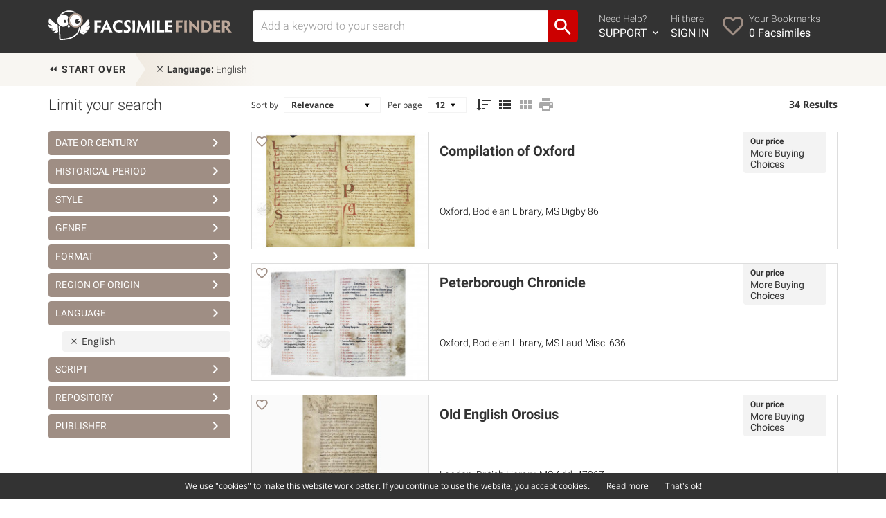

--- FILE ---
content_type: text/html; charset=UTF-8
request_url: https://ff-65a4.kxcdn.com/search/language/4-English/12
body_size: 11106
content:
<!DOCTYPE html>

<html lang="en">

<head>

    <meta charset="UTF-8"/>

    <meta name="viewport" content="width=device-width, initial-scale=1.0">


    <title>English Facsimiles - Page 2</title>

    <meta name="description" content="Archive for English Facsimiles - Page 2">


    


    


    


    




    


    


    


    <link rel="next" href="/search/language/4-English/24"><link rel="prev" href="/search/language/4-English/">

    <meta property="og:site_name" content="Facsimile Finder - Medieval Manuscript Facsimiles"/>

    <meta property="fb:admins" content="1287903628"/>

    <meta property="fb:app_id" content="249200748528470"/>


    
        <link href="https://ff-65a4.kxcdn.com/assets/img/athena.png" rel="image_src" type="text/css" />
        <meta property="og:type" content="website"/>

        <meta property="og:url" content="https://www.facsimilefinder.com/"/>

        <meta property="og:image" content="https://ff-65a4.kxcdn.com/assets/img/athena.png"/>

    


    <link href="https://www.facsimilefinder.com/assets/ico/favicon.ico" rel="shortcut icon" type="image/ico" />
    <link href="https://ff-65a4.kxcdn.com/assets/min/ff.min.css?v=1601051655" rel="stylesheet" type="text/css" />


    
    
            <!-- Google tag (gtag.js) -->
    <script async src="https://www.googletagmanager.com/gtag/js?id=G-E7Q4SGQTJZ"></script>
    <script>
        window.dataLayer = window.dataLayer || [];
        function gtag(){dataLayer.push(arguments);}
        gtag('js', new Date());

        gtag('config', 'G-E7Q4SGQTJZ');
    </script>
<!-- Facebook Pixel Code -->
<script>
    !function(f,b,e,v,n,t,s)
    {if(f.fbq)return;n=f.fbq=function(){n.callMethod?
        n.callMethod.apply(n,arguments):n.queue.push(arguments)};
        if(!f._fbq)f._fbq=n;n.push=n;n.loaded=!0;n.version='2.0';
        n.queue=[];t=b.createElement(e);t.async=!0;
        t.src=v;s=b.getElementsByTagName(e)[0];
        s.parentNode.insertBefore(t,s)}(window, document,'script',
        'https://connect.facebook.net/en_US/fbevents.js');
    fbq('init', '198144815292797');
    fbq('track', 'PageView');
</script>
<noscript><img height="1" width="1" style="display:none"
               src="https://www.facebook.com/tr?id=198144815292797&ev=PageView&noscript=1"
    /></noscript>
<!-- End Facebook Pixel Code -->
<!-- Smartsupp Live Chat script -->
<script type="text/javascript">
    var _smartsupp = _smartsupp || {};
    _smartsupp.key = '48dce6d020a07befcadb48b434037a047fed15a9';
    window.smartsupp || (function (d) {
        var s, c, o = smartsupp = function () {
            o._.push(arguments)
        };
        o._ = [];
        s = d.getElementsByTagName('script')[0];
        c = d.createElement('script');
        c.type = 'text/javascript';
        c.charset = 'utf-8';
        c.async = true;
        c.src = 'https://www.smartsuppchat.com/loader.js?';
        s.parentNode.insertBefore(c, s);
    })(document);
</script>
    <!-- MailerLite Universal -->
    <script>
        (function(w,d,e,u,f,l,n){w[f]=w[f]||function(){(w[f].q=w[f].q||[])
            .push(arguments);},l=d.createElement(e),l.async=1,l.src=u,
            n=d.getElementsByTagName(e)[0],n.parentNode.insertBefore(l,n);})
        (window,document,'script','https://assets.mailerlite.com/js/universal.js','ml');
        ml('account', '414755');
    </script>
    <!-- End MailerLite Universal -->

    </head>




<body class="">


<div class="main-container">


    <div class="content-wrap">


        
            
            
                
            

            <header id="header">

                <div class="container">

                    <div class="row">

                        <div class="col-sm-12 clearfix">


                            


                            

                                <div id="main-menu-navigation" class="clearfix">

                                    <div class="logo-container">

                                        <figure>

                                            <a href="https://www.facsimilefinder.com/" title="Back to Home"><img
                                                        class="img-responsive"
                                                        src="https://www.facsimilefinder.com/assets/img/FacsimileFinderLogo.svg"></a>

                                        </figure>

                                    </div>

                                    <div class="togglemobile-container">

                                        <i class="mdi mdi-menu"></i>

                                    </div>

                                    <div class="visible-xs clearfix"></div>

                                    <div class="searchform-container">

                                        
                                        <form id="search-form-top"
                                              class="clearfix filterForm"
                                              action="/search/term/" method="post">

                                            <div class="input-group">

                                                <input value="" id="terms" name="search_term"
                                                       type="text" class="form-control searchTerm"
                                                       placeholder="Add a keyword to your search" >

                                                <span class="input-group-btn">

							        <button class="btn btn-default" type="submit"><i class='mdi mdi-magnify'></i></button>

							      </span>

                                            </div>

                                        </form>

                                    </div>

                                    <div class="menu-container">

                                        <ul class="icon-nav clearfix">

                                            <li class="f">

                                                <a href="javascript:void(0)">

                                                    <i class="mdi mdi-help-circle"></i>

                                                    <div>

                                                        Need Help? <span>SUPPORT <i
                                                                    class="mdi mdi-chevron-down"></i></span>

                                                    </div>

                                                </a>

                                                <div id="support-dropdown" style="display:none;">

                                                    <div id="support-dropdown-container">

                                                        <div id="support-page">
  <div class="container">

  <div class="row">
    <div class="col-sm-6">
      <h3><a href="/faq">Frequently Asked Questions</a></h3>
      <p><a href="/faq">View the most common questions our users and customers ask.</a></p>
      <h3>Request Sales Quote</h3>
      <p>If you're interested in a facsimile edition and need a quote, get in touch with us today.</p>
      <p>Use the form or call us between 6am-2pm EST. Voicemail always available.</p>
      <div class="contact-info clearfix">
        <i class="mdi mdi-phone"></i>
        <p><strong>Phone from Europe</strong><br>
        +39 (329) 316 9912<br>
        <strong>Phone from USA</strong><br>
        +1 (347) 329-3774</p>
      </div>
      <div class="contact-info clearfix">
        <i class="mdi mdi-skype-business"></i>
        <p><strong>Skype</strong><br>
        facsimilefinder</p>
      </div>
    </div>
    <div class="col-sm-6">
      <div class="addLoader">
        <form class="form-support" method="post" action="/contact-us/support">
                    <div class="form-group">
            <label for="name">Full Name</label>
            <input type="text" name="name" class="form-control" id="userName" placeholder="Your name" value="">
          </div>
          <div class="form-group">
            <label for="email">Email Address</label>
            <input type="email" name="email" class="form-control" id="userEmail" placeholder="Your email address" value="">
          </div>
          <div class="form-group">
            <strong>Inquiring about</strong><br>
            <label class="radio-inline">
              <input type="radio" name="subject" value="1" checked> Edition
            </label>
            <label class="radio-inline">
              <input type="radio" name="subject" value="2"> This site
            </label>
            <label class="radio-inline">
              <input type="radio" name="subject" value="3"> Other
            </label>
          </div>
          <div class="form-group">
            <label>Tell us what's up</label>
            <textarea class="form-control" name="message" rows="4"></textarea>
          </div>
          <div class="form-group">
            <div id="captchafield" class="g-recaptcha"></div>
          </div>
          <input type="hidden" name="refPage" value="https://www.facsimilefinder.com/search/language/4-English/12">
          <button type="submit" class="button">Get Support</button>
          <div class="form-response"></div>
        </form>
      </div>
    </div>
  </div>

  </div>
</div>

                                                    </div>

                                                </div>

                                            </li>

                                            
                                                <li class="s">

                                                    <a href="/usr/login?r=search/language/4-English/12">

                                                        <i class="mdi mdi-login"></i>

                                                        <div>

                                                            Hi there! <span>SIGN IN</span>

                                                        </div>

                                                    </a>

                                                </li>

                                                <li class="t">

                                                    <a href="/usr/bookmarks/temp">

                                                        <i class="mdi mdi-heart-outline"></i>

                                                        <div>

                                                            Your Bookmarks<span><em
                                                                        class="wishlistCount">0</em> Facsimiles</span>

                                                        </div>

                                                    </a>

                                                </li>

                                            

                                        </ul>

                                    </div>

                                    <div class="mobile-menu-container">

                                        <div class="row">

                                            <div class="col-xs-6">

                                                <ul class="list-nav">

                                                    <li><a href="/search">Advanced Search</a></li>

                                                    <li><a href="/browse">Browse all Editions</a></li>

                                                    <li><a href="/price-matcher">Search by Price</a></li>

                                                    <li><a href="/manuscript-facsimile-edition-videos">Videos</a></li>

                                                    <li><a href="/testimonials">Testimonials</a></li>

                                                    <li><a href="/articles">Bookplate Blog</a></li>

                                                </ul>

                                            </div>

                                            <div class="col-xs-6">

                                                <ul class="icon-nav">


                                                    <li class="clearfix">

                                                        <a href="/contact-us/support" class="clearfix">

                                                            <i class="mdi mdi-help-circle"></i>

                                                            <div>

                                                                Need Help? <span>SUPPORT</span>

                                                            </div>

                                                        </a>

                                                    </li>


                                                    
                                                        <li class="clearfix">

                                                            <a href="/usr/login?r=search/language/4-English/12"
                                                               class="clearfix">

                                                                <i class="mdi mdi-account"></i>

                                                                <div>

                                                                    Hi there! <span>SIGN IN</span>

                                                                </div>

                                                            </a>

                                                        </li>

                                                        <li class="clearfix">

                                                            <a href="/usr/bookmarks/temp">

                                                                <i class="mdi mdi-heart-outline"></i>

                                                                <div>

                                                                    Bookmarks<span><em
                                                                                class="wishlistCount">0</em> Facsimiles</span>

                                                                </div>

                                                            </a>

                                                        </li>

                                                    

                                                </ul>

                                            </div>

                                        </div>

                                    </div>

                                </div>

                            

                        </div>

                    </div>

                </div>

            </header>


            
                
            

        


        	<div class="box_texture">
		<div id="search-path" class="container">
			<div class="row">
				<div class="col-sm-12 xs-no-padding">
					<ul class="menu_search userQuery clearfix">
						<li><a class="reset" href="/search" title="Reset filters"><i class='mdi mdi-rewind'></i> Start over</a></li>
																														<li id="first_menu_search"><a href="javascript:void(0)" title="Delete filter" uqvalue="4" uqfield="language" uqtitle="English"><i class='mdi mdi-close'></i> <span>Language:</span> English</a>
									</li>
																										</ul>
				</div>
			</div>
		</div>
	</div>

<div class="addLoader alignTop">
	<div id="search-page" class="content_page">

		<div class="container">
			<div class="row">
									<div class="col-md-3">
						<div id="search-sidebar" class="side">

							<h3><span>Limit your search</span>
																	<span id="toggle_filters_container">
										<a id="toggle_filters_container_trigger" href="#">Show Filters</a>
									</span>
															</h3>



							<div id="filters_container" class="">

																<div style="position:relative">
																			<h4 rel-filter="date_range"><a class="clearfix" href="#" data-toggle="modal" data-target="#date_range">Date or Century <i class="mdi mdi-chevron-right"></i></a></h4>
																												<div>
																																																																					</div>
																		<div class="modal fade filterModal" id="date_range" tabindex="-1" role="dialog" aria-labelledby="myModalLabel">
										<div class="modal-dialog" role="document">
											<div class="modal-content">
												<div class="modal-header">
													<button type="button" class="close clearfix" data-dismiss="modal" aria-label="Close"><i class="mdi mdi-close"></i> <span>Close</span></button>
													<h4 class="modal-title" id="myModalLabel">Select <strong>Date or Century</strong></h4>
												</div>
												<div class="modal-body">
													<div class="">
														<div class="">
															<form class="sidebar_search_form_date filterForm inModal">
																<input id="fromDate" class="editDate" type="text" placeholder="From" />
																<input id="toDate" class="editDate" type="text" placeholder="To" />
																<input type="submit" id="editDate" value="FILTER" class="button"><a href="#" class="tooltippa help" data-placement="top" data-toggle="tooltip" title="Use negative values for BC/BCE dates. E.g. 50BCE to 1000AD is -50 to 1000">Help</a>
																<p>or
																	<select class="form-control" id="century">
																		<option>Choose Century</option>
																																					<option value="-3000;400">before 5th century (0)</option>
																																					<option value="401;500">5th century (0)</option>
																																					<option value="501;600">6th century (0)</option>
																																					<option value="601;700">7th century (1)</option>
																																					<option value="701;800">8th century (3)</option>
																																					<option value="801;900">9th century (2)</option>
																																					<option value="901;1000">10th century (7)</option>
																																					<option value="1001;1100">11th century (5)</option>
																																					<option value="1101;1200">12th century (6)</option>
																																					<option value="1201;1300">13th century (2)</option>
																																					<option value="1301;1400">14th century (6)</option>
																																					<option value="1401;1500">15th century (8)</option>
																																					<option value="1501;1600">16th century (6)</option>
																																			</select>
																</p>
																<div class="clearfix"></div>
															</form>
														</div>
													</div>
												</div>
											</div>
										</div>
									</div>

								</div>
																								
<div style="position:relative">
									<h4 rel-filter="coll_period"><a class="clearfix" href="#" data-toggle="modal" data-target="#coll_period">Historical Period <i class="mdi mdi-chevron-right"></i></a></h4>
									  <div>
																											</div>
		</div>

<div class="modal fade filterModal" id="coll_period" tabindex="-1" role="dialog" aria-labelledby="myModalLabel">
  <div class="modal-dialog" role="document">
    <div class="modal-content">
      <div class="modal-header">
        <button type="button" class="close clearfix" data-dismiss="modal" aria-label="Close"><i class="mdi mdi-close"></i> <span>Close</span></button>
        <h4 class="modal-title" id="myModalLabel">Select <strong>Historical Period</strong></h4>
      </div>
      <div class="modal-body">
				<form class="filterForm inModal clearfix">
					<div class="filter-page-content">
						<div class="split-list clearfix">
														<div data-placement="top" data-toggle="tooltip" title="Between 476 and 1050 CE" class="filter tooltippa clearfix">
									<label>
										<span>7</span>
										<input id="period-2" type="checkbox" uqtitle="Early-Middle-Ages-Between-476-and-1050-CE">
										Early Middle Ages 																			</label>
								</div>
														<div data-placement="top" data-toggle="tooltip" title="1051-1300 CE" class="filter tooltippa clearfix">
									<label>
										<span>11</span>
										<input id="period-3" type="checkbox" uqtitle="High-Middle-Ages-1051-1300-CE">
										High Middle Ages 																			</label>
								</div>
														<div data-placement="top" data-toggle="tooltip" title="1301-1600 CE" class="filter tooltippa clearfix">
									<label>
										<span>14</span>
										<input id="period-4" type="checkbox" uqtitle="Late-Middle-Ages-and-Renaissance-1301-1600-CE">
										Late Middle Ages and Renaissance 																			</label>
								</div>
														<div data-placement="top" data-toggle="tooltip" title="476–1500 CE" class="filter tooltippa clearfix">
									<label>
										<span>1</span>
										<input id="period-6" type="checkbox" uqtitle="Byzantine-4761500-CE">
										Byzantine 																			</label>
								</div>
												</div>
					</div>

				</form>
      </div>
    </div>
  </div>
</div>
																								
<div style="position:relative">
									<h4 rel-filter="coll_style"><a class="clearfix" href="#" data-toggle="modal" data-target="#coll_style">Style <i class="mdi mdi-chevron-right"></i></a></h4>
									  <div>
																											</div>
		</div>

<div class="modal fade filterModal" id="coll_style" tabindex="-1" role="dialog" aria-labelledby="myModalLabel">
  <div class="modal-dialog" role="document">
    <div class="modal-content">
      <div class="modal-header">
        <button type="button" class="close clearfix" data-dismiss="modal" aria-label="Close"><i class="mdi mdi-close"></i> <span>Close</span></button>
        <h4 class="modal-title" id="myModalLabel">Select <strong>Style</strong></h4>
      </div>
      <div class="modal-body">
				<form class="filterForm inModal clearfix">
					<div class="filter-page-content">
						<div class="split-list clearfix">
														<div  class="filter tooltippa clearfix">
									<label>
										<span>11</span>
										<input id="style-6" type="checkbox" uqtitle="Insular">
										Insular																			</label>
								</div>
														<div  class="filter tooltippa clearfix">
									<label>
										<span>4</span>
										<input id="style-3" type="checkbox" uqtitle="Romanesque">
										Romanesque																			</label>
								</div>
														<div  class="filter tooltippa clearfix">
									<label>
										<span>10</span>
										<input id="style-8" type="checkbox" uqtitle="Gothic">
										Gothic																			</label>
								</div>
														<div  class="filter tooltippa clearfix">
									<label>
										<span>4</span>
										<input id="style-12" type="checkbox" uqtitle="Northern-Renaissance">
										Northern Renaissance																			</label>
								</div>
														<div  class="filter tooltippa clearfix">
									<label>
										<span>1</span>
										<input id="style-15" type="checkbox" uqtitle="Southern-Renaissance">
										Southern Renaissance																			</label>
								</div>
														<div  class="filter tooltippa clearfix">
									<label>
										<span>2</span>
										<input id="style-17" type="checkbox" uqtitle="Post-Renaissance">
										Post-Renaissance																			</label>
								</div>
												</div>
					</div>

				</form>
      </div>
    </div>
  </div>
</div>
																								
<div style="position:relative">
									<h4 rel-filter="coll_theme"><a class="clearfix" href="#" data-toggle="modal" data-target="#coll_theme">Genre <i class="mdi mdi-chevron-right"></i></a></h4>
									  <div>
																											</div>
		</div>

<div class="modal fade filterModal" id="coll_theme" tabindex="-1" role="dialog" aria-labelledby="myModalLabel">
  <div class="modal-dialog" role="document">
    <div class="modal-content">
      <div class="modal-header">
        <button type="button" class="close clearfix" data-dismiss="modal" aria-label="Close"><i class="mdi mdi-close"></i> <span>Close</span></button>
        <h4 class="modal-title" id="myModalLabel">Select <strong>Genre</strong></h4>
      </div>
      <div class="modal-body">
				<form class="filterForm inModal clearfix">
					<div class="filter-page-content">
						<div class="split-list clearfix">
														<div  class="filter tooltippa clearfix">
									<label>
										<span>1</span>
										<input id="theme-1" type="checkbox" uqtitle="Astronomy-Astrology">
										Astronomy / Astrology																			</label>
								</div>
														<div  class="filter tooltippa clearfix">
									<label>
										<span>6</span>
										<input id="theme-11" type="checkbox" uqtitle="Chronicles-History-Laws">
										Chronicles / History / Laws																			</label>
								</div>
														<div  class="filter tooltippa clearfix">
									<label>
										<span>3</span>
										<input id="theme-3" type="checkbox" uqtitle="Geography">
										Geography																			</label>
								</div>
														<div data-placement="top" data-toggle="tooltip" title="Novels, Poetry, Theatre / Dramatic Works, etc." class="filter tooltippa clearfix">
									<label>
										<span>9</span>
										<input id="theme-12" type="checkbox" uqtitle="Literature-Novels-Poetry-Theatre-Dramatic-Works-etc">
										Literature 																			</label>
								</div>
														<div data-placement="top" data-toggle="tooltip" title="Sacramentaries, Missals, Martyrologies, Lectionaries, etc." class="filter tooltippa clearfix">
									<label>
										<span>3</span>
										<input id="theme-5" type="checkbox" uqtitle="Liturgical-Books-Sacramentaries-Missals-Martyrologies-Lectionaries-etc">
										Liturgical Books 																			</label>
								</div>
														<div  class="filter tooltippa clearfix">
									<label>
										<span>1</span>
										<input id="theme-8" type="checkbox" uqtitle="Medicine-Science">
										Medicine / Science																			</label>
								</div>
														<div  class="filter tooltippa clearfix">
									<label>
										<span>4</span>
										<input id="theme-7" type="checkbox" uqtitle="Music">
										Music																			</label>
								</div>
														<div data-placement="top" data-toggle="tooltip" title="Book of Hours, Prayerbooks, Psalters, etc." class="filter tooltippa clearfix">
									<label>
										<span>2</span>
										<input id="theme-10" type="checkbox" uqtitle="Private-Devotional-Books-Book-of-Hours-Prayerbooks-Psalters-etc">
										Private Devotional Books 																			</label>
								</div>
														<div  class="filter tooltippa clearfix">
									<label>
										<span>2</span>
										<input id="theme-19" type="checkbox" uqtitle="Religious-Texts-and-Picture-Books">
										Religious Texts and Picture Books																			</label>
								</div>
														<div  class="filter tooltippa clearfix">
									<label>
										<span>1</span>
										<input id="theme-9" type="checkbox" uqtitle="Saints-Lives">
										Saints' Lives																			</label>
								</div>
														<div  class="filter tooltippa clearfix">
									<label>
										<span>6</span>
										<input id="theme-20" type="checkbox" uqtitle="Scripture">
										Scripture																			</label>
								</div>
														<div  class="filter tooltippa clearfix">
									<label>
										<span>3</span>
										<input id="theme-13" type="checkbox" uqtitle="Treatises-Secular-Books">
										Treatises / Secular Books																			</label>
								</div>
												</div>
					</div>

				</form>
      </div>
    </div>
  </div>
</div>
																								
<div style="position:relative">
									<h4 rel-filter="coll_type"><a class="clearfix" href="#" data-toggle="modal" data-target="#coll_type">Format <i class="mdi mdi-chevron-right"></i></a></h4>
									  <div>
																											</div>
		</div>

<div class="modal fade filterModal" id="coll_type" tabindex="-1" role="dialog" aria-labelledby="myModalLabel">
  <div class="modal-dialog" role="document">
    <div class="modal-content">
      <div class="modal-header">
        <button type="button" class="close clearfix" data-dismiss="modal" aria-label="Close"><i class="mdi mdi-close"></i> <span>Close</span></button>
        <h4 class="modal-title" id="myModalLabel">Select <strong>Format</strong></h4>
      </div>
      <div class="modal-body">
				<form class="filterForm inModal clearfix">
					<div class="filter-page-content">
						<div class="split-list clearfix">
														<div  class="filter tooltippa clearfix">
									<label>
										<span>34</span>
										<input id="type-1" type="checkbox" uqtitle="Manuscript-book">
										Manuscript book																			</label>
								</div>
												</div>
					</div>

				</form>
      </div>
    </div>
  </div>
</div>
																								
<div style="position:relative">
									<h4 rel-filter="coll_country"><a class="clearfix" href="#" data-toggle="modal" data-target="#coll_country">Region of Origin <i class="mdi mdi-chevron-right"></i></a></h4>
									  <div>
																											</div>
		</div>

<div class="modal fade filterModal" id="coll_country" tabindex="-1" role="dialog" aria-labelledby="myModalLabel">
  <div class="modal-dialog" role="document">
    <div class="modal-content">
      <div class="modal-header">
        <button type="button" class="close clearfix" data-dismiss="modal" aria-label="Close"><i class="mdi mdi-close"></i> <span>Close</span></button>
        <h4 class="modal-title" id="myModalLabel">Select <strong>Region of Origin</strong></h4>
      </div>
      <div class="modal-body">
				<form class="filterForm inModal clearfix">
					<div class="filter-page-content">
						<div class="split-list clearfix">
														<div  class="filter tooltippa clearfix">
									<label>
										<span>1</span>
										<input id="country-9" type="checkbox" uqtitle="Belgium">
										Belgium																			</label>
								</div>
														<div  class="filter tooltippa clearfix">
									<label>
										<span>30</span>
										<input id="country-80" type="checkbox" uqtitle="England">
										England																			</label>
								</div>
														<div  class="filter tooltippa clearfix">
									<label>
										<span>1</span>
										<input id="country-6" type="checkbox" uqtitle="France">
										France																			</label>
								</div>
														<div  class="filter tooltippa clearfix">
									<label>
										<span>1</span>
										<input id="country-2" type="checkbox" uqtitle="Germany">
										Germany																			</label>
								</div>
														<div  class="filter tooltippa clearfix">
									<label>
										<span>1</span>
										<input id="country-4" type="checkbox" uqtitle="Italy">
										Italy																			</label>
								</div>
														<div  class="filter tooltippa clearfix">
									<label>
										<span>1</span>
										<input id="country-14" type="checkbox" uqtitle="Russia">
										Russia																			</label>
								</div>
														<div  class="filter tooltippa clearfix">
									<label>
										<span>1</span>
										<input id="country-79" type="checkbox" uqtitle="Scotland">
										Scotland																			</label>
								</div>
														<div  class="filter tooltippa clearfix">
									<label>
										<span>1</span>
										<input id="country-13" type="checkbox" uqtitle="Spain">
										Spain																			</label>
								</div>
														<div  class="filter tooltippa clearfix">
									<label>
										<span>1</span>
										<input id="country-11" type="checkbox" uqtitle="Switzerland">
										Switzerland																			</label>
								</div>
														<div  class="filter tooltippa clearfix">
									<label>
										<span>1</span>
										<input id="country-8" type="checkbox" uqtitle="USA">
										USA																			</label>
								</div>
												</div>
					</div>

				</form>
      </div>
    </div>
  </div>
</div>
																								
<div style="position:relative">
									<h4 rel-filter="coll_language"><a class="clearfix" href="#" data-toggle="modal" data-target="#coll_language">Language <i class="mdi mdi-chevron-right"></i></a></h4>
									  <div>
																		    			<div class="filter-exist"><a class="remove_facet" href="javascript:void(0)" title="Delete filter" uqvalue="4" uqfield="language" uqtitle="English"><i class='mdi mdi-close'></i> English</a></div>
			    														</div>
		</div>

<div class="modal fade filterModal" id="coll_language" tabindex="-1" role="dialog" aria-labelledby="myModalLabel">
  <div class="modal-dialog" role="document">
    <div class="modal-content">
      <div class="modal-header">
        <button type="button" class="close clearfix" data-dismiss="modal" aria-label="Close"><i class="mdi mdi-close"></i> <span>Close</span></button>
        <h4 class="modal-title" id="myModalLabel">Select <strong>Language</strong></h4>
      </div>
      <div class="modal-body">
				<form class="filterForm inModal clearfix">
					<div class="filter-page-content">
						<div class="split-list clearfix">
														<div  class="filter tooltippa clearfix">
									<label>
										<span>1</span>
										<input id="language-53" type="checkbox" uqtitle="Dutch">
										Dutch																			</label>
								</div>
														<div class="filter tooltippa clearfix disabled">
									<div class="filter-exist">
										<a class="remove_facet" href="javascript:void(0)" title="Delete filter" uqvalue="4" uqfield="language" uqtitle="English">
											<i class='mdi mdi-close'></i> English											<span>34</span>
																					</a>
									</div>
								</div>
														<div  class="filter tooltippa clearfix">
									<label>
										<span>7</span>
										<input id="language-5" type="checkbox" uqtitle="French">
										French																			</label>
								</div>
														<div  class="filter tooltippa clearfix">
									<label>
										<span>1</span>
										<input id="language-3" type="checkbox" uqtitle="German">
										German																			</label>
								</div>
														<div  class="filter tooltippa clearfix">
									<label>
										<span>1</span>
										<input id="language-71" type="checkbox" uqtitle="Irish">
										Irish																			</label>
								</div>
														<div  class="filter tooltippa clearfix">
									<label>
										<span>2</span>
										<input id="language-2" type="checkbox" uqtitle="Italian">
										Italian																			</label>
								</div>
														<div  class="filter tooltippa clearfix">
									<label>
										<span>18</span>
										<input id="language-1" type="checkbox" uqtitle="Latin">
										Latin																			</label>
								</div>
												</div>
					</div>

				</form>
      </div>
    </div>
  </div>
</div>
																								
<div style="position:relative">
									<h4 rel-filter="coll_script"><a class="clearfix" href="#" data-toggle="modal" data-target="#coll_script">Script <i class="mdi mdi-chevron-right"></i></a></h4>
									  <div>
																											</div>
		</div>

<div class="modal fade filterModal" id="coll_script" tabindex="-1" role="dialog" aria-labelledby="myModalLabel">
  <div class="modal-dialog" role="document">
    <div class="modal-content">
      <div class="modal-header">
        <button type="button" class="close clearfix" data-dismiss="modal" aria-label="Close"><i class="mdi mdi-close"></i> <span>Close</span></button>
        <h4 class="modal-title" id="myModalLabel">Select <strong>Script</strong></h4>
      </div>
      <div class="modal-body">
				<form class="filterForm inModal clearfix">
					<div class="filter-page-content">
						<div class="split-list clearfix">
														<div  class="filter tooltippa clearfix">
									<label>
										<span>3</span>
										<input id="script-6" type="checkbox" uqtitle="Anglicana">
										Anglicana																			</label>
								</div>
														<div  class="filter tooltippa clearfix">
									<label>
										<span>5</span>
										<input id="script-9" type="checkbox" uqtitle="Caroline-Minuscule">
										Caroline Minuscule																			</label>
								</div>
														<div  class="filter tooltippa clearfix">
									<label>
										<span>2</span>
										<input id="script-57" type="checkbox" uqtitle="Chancery-Italic">
										Chancery Italic																			</label>
								</div>
														<div  class="filter tooltippa clearfix">
									<label>
										<span>2</span>
										<input id="script-33" type="checkbox" uqtitle="Documentary-Script">
										Documentary Script																			</label>
								</div>
														<div  class="filter tooltippa clearfix">
									<label>
										<span>12</span>
										<input id="script-11" type="checkbox" uqtitle="English-Vernacular-Minuscule">
										English Vernacular Minuscule																			</label>
								</div>
														<div  class="filter tooltippa clearfix">
									<label>
										<span>2</span>
										<input id="script-7" type="checkbox" uqtitle="French-Batarde">
										French Bâtarde																			</label>
								</div>
														<div  class="filter tooltippa clearfix">
									<label>
										<span>3</span>
										<input id="script-36" type="checkbox" uqtitle="Gothic-Cursiva">
										Gothic Cursiva																			</label>
								</div>
														<div  class="filter tooltippa clearfix">
									<label>
										<span>2</span>
										<input id="script-37" type="checkbox" uqtitle="Gothic-Hybrida">
										Gothic Hybrida																			</label>
								</div>
														<div  class="filter tooltippa clearfix">
									<label>
										<span>5</span>
										<input id="script-38" type="checkbox" uqtitle="Gothic-Textualis">
										Gothic Textualis																			</label>
								</div>
														<div  class="filter tooltippa clearfix">
									<label>
										<span>1</span>
										<input id="script-41" type="checkbox" uqtitle="Half-Uncial">
										Half-Uncial																			</label>
								</div>
														<div  class="filter tooltippa clearfix">
									<label>
										<span>1</span>
										<input id="script-45" type="checkbox" uqtitle="Humanistic-Cursive">
										Humanistic Cursive																			</label>
								</div>
														<div  class="filter tooltippa clearfix">
									<label>
										<span>2</span>
										<input id="script-49" type="checkbox" uqtitle="Regional-Minuscule">
										Regional Minuscule																			</label>
								</div>
														<div  class="filter tooltippa clearfix">
									<label>
										<span>2</span>
										<input id="script-50" type="checkbox" uqtitle="Rustic-Capitals">
										Rustic Capitals																			</label>
								</div>
														<div  class="filter tooltippa clearfix">
									<label>
										<span>1</span>
										<input id="script-56" type="checkbox" uqtitle="Secretary">
										Secretary																			</label>
								</div>
														<div  class="filter tooltippa clearfix">
									<label>
										<span>1</span>
										<input id="script-51" type="checkbox" uqtitle="Square-Capitals">
										Square Capitals																			</label>
								</div>
														<div  class="filter tooltippa clearfix">
									<label>
										<span>3</span>
										<input id="script-52" type="checkbox" uqtitle="Transitional-Script">
										Transitional Script																			</label>
								</div>
														<div  class="filter tooltippa clearfix">
									<label>
										<span>1</span>
										<input id="script-53" type="checkbox" uqtitle="Uncial">
										Uncial																			</label>
								</div>
												</div>
					</div>

				</form>
      </div>
    </div>
  </div>
</div>
																								
<div style="position:relative">
									<h4 rel-filter="coll_repository"><a class="clearfix" href="#" data-toggle="modal" data-target="#coll_repository">Repository <i class="mdi mdi-chevron-right"></i></a></h4>
									  <div>
																											</div>
		</div>

<div class="modal fade filterModal" id="coll_repository" tabindex="-1" role="dialog" aria-labelledby="myModalLabel">
  <div class="modal-dialog" role="document">
    <div class="modal-content">
      <div class="modal-header">
        <button type="button" class="close clearfix" data-dismiss="modal" aria-label="Close"><i class="mdi mdi-close"></i> <span>Close</span></button>
        <h4 class="modal-title" id="myModalLabel">Select <strong>Repository</strong></h4>
      </div>
      <div class="modal-body">
				<form class="filterForm inModal clearfix">
					<div class="filter-page-content">
						<div class="split-list clearfix">
														<div  class="filter tooltippa clearfix">
									<label>
										<span>2</span>
										<input id="repository-12" type="checkbox" uqtitle="Bibliotheque-nationale-de-France">
										France, <span class="normal">Paris:</span> <span class="normal">Bibliothèque nationale de France</span>																			</label>
								</div>
														<div  class="filter tooltippa clearfix">
									<label>
										<span>1</span>
										<input id="repository-88" type="checkbox" uqtitle="Herzog-August-Bibliothek">
										Germany, <span class="normal">Wolfenbüttel:</span> <span class="normal">Herzog August Bibliothek</span>																			</label>
								</div>
														<div  class="filter tooltippa clearfix">
									<label>
										<span>1</span>
										<input id="repository-380" type="checkbox" uqtitle="Biblioteca-Capitolare-di-Vercelli">
										Italy, <span class="normal">Vercelli:</span> <span class="normal">Biblioteca Capitolare di Vercelli</span>																			</label>
								</div>
														<div  class="filter tooltippa clearfix">
									<label>
										<span>1</span>
										<input id="repository-164" type="checkbox" uqtitle="Archivo-Historico-Nacional-de-Espana">
										Spain, <span class="normal">Madrid:</span> <span class="normal">Archivo Histórico Nacional de España</span>																			</label>
								</div>
														<div  class="filter tooltippa clearfix">
									<label>
										<span>1</span>
										<input id="repository-110" type="checkbox" uqtitle="Huntington-Library-Art-Collections-and-Botanical-Gardens">
										USA, <span class="normal">San Marino:</span> <span class="normal">Huntington Library, Art Collections, and Botanical Gardens</span>																			</label>
								</div>
														<div  class="filter tooltippa clearfix">
									<label>
										<span>1</span>
										<input id="repository-376" type="checkbox" uqtitle="Folger-Shakespeare-Library">
										USA, <span class="normal">Washington DC:</span> <span class="normal">Folger Shakespeare Library</span>																			</label>
								</div>
														<div  class="filter tooltippa clearfix">
									<label>
										<span>1</span>
										<input id="repository-28" type="checkbox" uqtitle="Corpus-Christi-College-Parker-Library">
										United Kingdom, <span class="normal">Cambridge:</span> <span class="normal">Corpus Christi College, Parker Library</span>																			</label>
								</div>
														<div  class="filter tooltippa clearfix">
									<label>
										<span>1</span>
										<input id="repository-355" type="checkbox" uqtitle="Magdalene-College-Library">
										United Kingdom, <span class="normal">Cambridge:</span> <span class="normal">Magdalene College Library</span>																			</label>
								</div>
														<div  class="filter tooltippa clearfix">
									<label>
										<span>1</span>
										<input id="repository-367" type="checkbox" uqtitle="University-Library">
										United Kingdom, <span class="normal">Cambridge:</span> <span class="normal">University Library</span>																			</label>
								</div>
														<div  class="filter tooltippa clearfix">
									<label>
										<span>1</span>
										<input id="repository-347" type="checkbox" uqtitle="Durham-Cathedral-Library">
										United Kingdom, <span class="normal">Durham:</span> <span class="normal">Durham Cathedral Library</span>																			</label>
								</div>
														<div  class="filter tooltippa clearfix">
									<label>
										<span>1</span>
										<input id="repository-358" type="checkbox" uqtitle="Exeter-Cathedral-Library">
										United Kingdom, <span class="normal">Exeter:</span> <span class="normal">Exeter Cathedral Library</span>																			</label>
								</div>
														<div  class="filter tooltippa clearfix">
									<label>
										<span>12</span>
										<input id="repository-14" type="checkbox" uqtitle="British-Library">
										United Kingdom, <span class="normal">London:</span> <span class="normal">British Library</span>																			</label>
								</div>
														<div  class="filter tooltippa clearfix">
									<label>
										<span>1</span>
										<input id="repository-402" type="checkbox" uqtitle="Royal-College-of-Music">
										United Kingdom, <span class="normal">London:</span> <span class="normal">Royal College of Music</span>																			</label>
								</div>
														<div  class="filter tooltippa clearfix">
									<label>
										<span>5</span>
										<input id="repository-13" type="checkbox" uqtitle="Bodleian-Library">
										United Kingdom, <span class="normal">Oxford:</span> <span class="normal">Bodleian Library</span>																			</label>
								</div>
														<div  class="filter tooltippa clearfix">
									<label>
										<span>1</span>
										<input id="repository-292" type="checkbox" uqtitle="Christ-Church-Library">
										United Kingdom, <span class="normal">Oxford:</span> <span class="normal">Christ Church Library</span>																			</label>
								</div>
														<div  class="filter tooltippa clearfix">
									<label>
										<span>1</span>
										<input id="repository-350" type="checkbox" uqtitle="Rochester-Cathedral-Library">
										United Kingdom, <span class="normal">Rochester:</span> <span class="normal">Rochester Cathedral Library</span>																			</label>
								</div>
														<div  class="filter tooltippa clearfix">
									<label>
										<span>1</span>
										<input id="repository-362" type="checkbox" uqtitle="Minster-Library">
										United Kingdom, <span class="normal">York:</span> <span class="normal">Minster Library</span>																			</label>
								</div>
														<div  class="filter tooltippa clearfix">
									<label>
										<span>1</span>
										<input id="repository-3" type="checkbox" uqtitle="Biblioteca-Apostolica-Vaticana">
										Vatican City State, <span class="normal">Vatican City:</span> <span class="normal">Biblioteca Apostolica Vaticana</span>																			</label>
								</div>
												</div>
					</div>

				</form>
      </div>
    </div>
  </div>
</div>
																								
<div style="position:relative">
									<h4 rel-filter="coll_publisher"><a class="clearfix" href="#" data-toggle="modal" data-target="#coll_publisher">Publisher <i class="mdi mdi-chevron-right"></i></a></h4>
									  <div>
																											</div>
		</div>

<div class="modal fade filterModal" id="coll_publisher" tabindex="-1" role="dialog" aria-labelledby="myModalLabel">
  <div class="modal-dialog" role="document">
    <div class="modal-content">
      <div class="modal-header">
        <button type="button" class="close clearfix" data-dismiss="modal" aria-label="Close"><i class="mdi mdi-close"></i> <span>Close</span></button>
        <h4 class="modal-title" id="myModalLabel">Select <strong>Publisher</strong></h4>
      </div>
      <div class="modal-body">
				<form class="filterForm inModal clearfix">
					<div class="filter-page-content">
						<div class="split-list clearfix">
														<div  class="filter tooltippa clearfix">
									<label>
										<span>1</span>
										<input id="publisher-56" type="checkbox" uqtitle="Belser-Verlag">
										Belser Verlag																			</label>
								</div>
														<div  class="filter tooltippa clearfix">
									<label>
										<span>1</span>
										<input id="publisher-226" type="checkbox" uqtitle="Boydell-Brewer">
										Boydell & Brewer																			</label>
								</div>
														<div  class="filter tooltippa clearfix">
									<label>
										<span>1</span>
										<input id="publisher-73" type="checkbox" uqtitle="Baerenreiter-Verlag">
										Bärenreiter-Verlag																			</label>
								</div>
														<div  class="filter tooltippa clearfix">
									<label>
										<span>1</span>
										<input id="publisher-155" type="checkbox" uqtitle="D-S-Brewer">
										D. S. Brewer																			</label>
								</div>
														<div  class="filter tooltippa clearfix">
									<label>
										<span>3</span>
										<input id="publisher-71" type="checkbox" uqtitle="DIAMM">
										DIAMM																			</label>
								</div>
														<div  class="filter tooltippa clearfix">
									<label>
										<span>1</span>
										<input id="publisher-108" type="checkbox" uqtitle="Dropmore-Press">
										Dropmore Press																			</label>
								</div>
														<div  class="filter tooltippa clearfix">
									<label>
										<span>1</span>
										<input id="publisher-14" type="checkbox" uqtitle="Faksimile-Verlag">
										Faksimile Verlag																			</label>
								</div>
														<div  class="filter tooltippa clearfix">
									<label>
										<span>1</span>
										<input id="publisher-171" type="checkbox" uqtitle="Folger-Shakespeare-Library">
										Folger Shakespeare Library																			</label>
								</div>
														<div  class="filter tooltippa clearfix">
									<label>
										<span>1</span>
										<input id="publisher-106" type="checkbox" uqtitle="G-Braziller">
										G. Braziller																			</label>
								</div>
														<div  class="filter tooltippa clearfix">
									<label>
										<span>1</span>
										<input id="publisher-43" type="checkbox" uqtitle="Istituto-dell-Enciclopedia-Italiana-Treccani">
										Istituto dell'Enciclopedia Italiana - Treccani																			</label>
								</div>
														<div  class="filter tooltippa clearfix">
									<label>
										<span>1</span>
										<input id="publisher-123" type="checkbox" uqtitle="Lund-Humphries">
										Lund Humphries																			</label>
								</div>
														<div  class="filter tooltippa clearfix">
									<label>
										<span>1</span>
										<input id="publisher-19" type="checkbox" uqtitle="M-Moleiro-Editor">
										M. Moleiro Editor																			</label>
								</div>
														<div  class="filter tooltippa clearfix">
									<label>
										<span>1</span>
										<input id="publisher-92" type="checkbox" uqtitle="Maruzen-Yushodo-Co-Ltd">
										Maruzen-Yushodo Co. Ltd.																			</label>
								</div>
														<div  class="filter tooltippa clearfix">
									<label>
										<span>1</span>
										<input id="publisher-21" type="checkbox" uqtitle="Mueller-Schindler">
										Mueller & Schindler																			</label>
								</div>
														<div  class="filter tooltippa clearfix">
									<label>
										<span>3</span>
										<input id="publisher-139" type="checkbox" uqtitle="Oxford-University-Press">
										Oxford University Press																			</label>
								</div>
														<div  class="filter tooltippa clearfix">
									<label>
										<span>10</span>
										<input id="publisher-115" type="checkbox" uqtitle="Rosenkilde-and-Bagger">
										Rosenkilde and Bagger																			</label>
								</div>
														<div  class="filter tooltippa clearfix">
									<label>
										<span>1</span>
										<input id="publisher-141" type="checkbox" uqtitle="Scolar-Press">
										Scolar Press																			</label>
								</div>
														<div  class="filter tooltippa clearfix">
									<label>
										<span>1</span>
										<input id="publisher-34" type="checkbox" uqtitle="Testimonio-Compania-Editorial">
										Testimonio Compañía Editorial																			</label>
								</div>
														<div  class="filter tooltippa clearfix">
									<label>
										<span>2</span>
										<input id="publisher-49" type="checkbox" uqtitle="The-Folio-Society">
										The Folio Society																			</label>
								</div>
														<div  class="filter tooltippa clearfix">
									<label>
										<span>1</span>
										<input id="publisher-151" type="checkbox" uqtitle="The-Marquess-of-Normanby">
										The Marquess of Normanby																			</label>
								</div>
														<div  class="filter tooltippa clearfix">
									<label>
										<span>1</span>
										<input id="publisher-175" type="checkbox" uqtitle="The-Richard-III-and-Yorkist-History-Trust">
										The Richard III and Yorkist History Trust																			</label>
								</div>
												</div>
					</div>

				</form>
      </div>
    </div>
  </div>
</div>
								
							</div>
						</div>
					</div>
								<div class="col-md-9">

										
																								
													<div id="search-tools" class="search-tools clearfix">
								<form class="clearfix">
									<div class="form-group clearfix">
										<label>Sort by</label>
										<select id="order_by">
											<option value="Relevance"  selected='selected'>Relevance</option>
											<option value="Title" >Title</option>
											<option value="Date" >Document date</option>
										</select>
										<label>Per page</label>
										<select id="record_for_page">
											<option value="12"  selected='selected'>12</option>
											<option value="24" >24</option>
											<option value="60" >60</option>
																					</select>

										<a class="tooltippa active" data-placement="top" data-toggle="tooltip" title="Sort Descending" href="#" id="sort_order" value="desc"><i class='mdi mdi-sort-descending'></i></a>

										<a class="tooltippa active" data-placement="top" data-toggle="tooltip" title="List view" href="#list" id="order_list"><i class='mdi mdi-view-list'></i></a>
										<a class="tooltippa " data-placement="top" data-toggle="tooltip" title="Grid view" href="#gride" id="order_grid"><i class='mdi mdi-view-module'></i></a>
																				<a class="tooltippa" data-placement="top" data-toggle="tooltip" title="Print PDF Memo" href="/export/pdf_list/FacsimileFinderSearchResults" target="_blank" id="print_pdf_results"><i class='mdi mdi-printer'></i></a>

									</div>

																			<span class="results_count">34 Results</span>
																	</form>
							</div>

							<div class="row">
								<div class="docs_list">
																													
<div class="col-sm-12 list_view">

    <a href="https://www.facsimilefinder.com/facsimiles/bodleian-digby-86-facsimile">

      <figure>
        <img class='img-responsive' src='https://ff-65a4.kxcdn.com/assets/thumbs/1059/archive.bodleian-digby-86-facsimile-edition-01.jpg' srcset="https://ff-65a4.kxcdn.com/assets/thumbs/1059/archive.bodleian-digby-86-facsimile-edition-01.jpg, https://ff-65a4.kxcdn.com/assets/thumbs/1059/archive.bodleian-digby-86-facsimile-edition-01@2x.jpg 2x" alt='Compilation of Oxford Facsimile Edition'>
        <div class='view_doc'>
          <p><span>VIEW</span></p>
        </div>
      </figure>

    </a>

    <div class='info_container'>
        <h4>
            <a href="https://www.facsimilefinder.com/facsimiles/bodleian-digby-86-facsimile">Compilation of Oxford</a>
        </h4>
        <p>
            <a href="https://www.facsimilefinder.com/facsimiles/bodleian-digby-86-facsimile">Oxford, Bodleian Library, MS Digby 86</a>
        </p>
        
        <div class="prices_container">

            
                
                
                
                
                                    <p><span class="price-label">Our price</span></p>
                                            <p class="price-value no-price">More Buying Choices</p>
                                    
                
            
        </div>
    </div>

            <div class="result-single-tool">
                            <span class="str_wishlist" rel="1059">
                    <a class="add_to_wishlist toModal clearfix" data-original="1059" data-listID="0" href="#" title="Add to Bookmarks"><span class="icon star"><i class="mdi mdi-heart-outline"></i></span><span class="tool"></span></a>
                </span>
                    </div>
    
    
</div>																													
<div class="col-sm-12 list_view">

    <a href="https://www.facsimilefinder.com/facsimiles/peterborough-chronicle-facsimile">

      <figure>
        <img class='img-responsive' src='https://ff-65a4.kxcdn.com/assets/thumbs/1035/archive.peterborough-chronicle-facsimile-edition-01.jpg' srcset="https://ff-65a4.kxcdn.com/assets/thumbs/1035/archive.peterborough-chronicle-facsimile-edition-01.jpg, https://ff-65a4.kxcdn.com/assets/thumbs/1035/archive.peterborough-chronicle-facsimile-edition-01@2x.jpg 2x" alt='Peterborough Chronicle Facsimile Edition'>
        <div class='view_doc'>
          <p><span>VIEW</span></p>
        </div>
      </figure>

    </a>

    <div class='info_container'>
        <h4>
            <a href="https://www.facsimilefinder.com/facsimiles/peterborough-chronicle-facsimile">Peterborough Chronicle</a>
        </h4>
        <p>
            <a href="https://www.facsimilefinder.com/facsimiles/peterborough-chronicle-facsimile">Oxford, Bodleian Library, MS Laud Misc. 636</a>
        </p>
        
        <div class="prices_container">

            
                
                
                
                
                                    <p><span class="price-label">Our price</span></p>
                                            <p class="price-value no-price">More Buying Choices</p>
                                    
                
            
        </div>
    </div>

            <div class="result-single-tool">
                            <span class="str_wishlist" rel="1035">
                    <a class="add_to_wishlist toModal clearfix" data-original="1035" data-listID="0" href="#" title="Add to Bookmarks"><span class="icon star"><i class="mdi mdi-heart-outline"></i></span><span class="tool"></span></a>
                </span>
                    </div>
    
    
</div>																													
<div class="col-sm-12 list_view">

    <a href="https://www.facsimilefinder.com/facsimiles/lauderdale-orosius-facsimile">

      <figure>
        <img class='img-responsive' src='https://ff-65a4.kxcdn.com/assets/thumbs/1034/archive.lauderdale-orosius-facsimile-edition-01.jpg' srcset="https://ff-65a4.kxcdn.com/assets/thumbs/1034/archive.lauderdale-orosius-facsimile-edition-01.jpg, https://ff-65a4.kxcdn.com/assets/thumbs/1034/archive.lauderdale-orosius-facsimile-edition-01@2x.jpg 2x" alt='Old English Orosius Facsimile Edition'>
        <div class='view_doc'>
          <p><span>VIEW</span></p>
        </div>
      </figure>

    </a>

    <div class='info_container'>
        <h4>
            <a href="https://www.facsimilefinder.com/facsimiles/lauderdale-orosius-facsimile">Old English Orosius</a>
        </h4>
        <p>
            <a href="https://www.facsimilefinder.com/facsimiles/lauderdale-orosius-facsimile">London, British Library, MS Add. 47967</a>
        </p>
        
        <div class="prices_container">

            
                
                
                
                
                                    <p><span class="price-label">Our price</span></p>
                                            <p class="price-value no-price">More Buying Choices</p>
                                    
                
            
        </div>
    </div>

            <div class="result-single-tool">
                            <span class="str_wishlist" rel="1034">
                    <a class="add_to_wishlist toModal clearfix" data-original="1034" data-listID="0" href="#" title="Add to Bookmarks"><span class="icon star"><i class="mdi mdi-heart-outline"></i></span><span class="tool"></span></a>
                </span>
                    </div>
    
    
</div>																													
<div class="col-sm-12 list_view">

    <a href="https://www.facsimilefinder.com/facsimiles/manuscript-bodley-34-facsimile">

      <figure>
        <img class='img-responsive' src='https://ff-65a4.kxcdn.com/assets/thumbs/1137/archive.manuscript-bodley-34-facsimile-edition-01.jpg' srcset="https://ff-65a4.kxcdn.com/assets/thumbs/1137/archive.manuscript-bodley-34-facsimile-edition-01.jpg, https://ff-65a4.kxcdn.com/assets/thumbs/1137/archive.manuscript-bodley-34-facsimile-edition-01@2x.jpg 2x" alt='St. Katherine, St. Margaret, St. Juliana, Hali Meiðhad, Sawles Warde Facsimile Edition'>
        <div class='view_doc'>
          <p><span>VIEW</span></p>
        </div>
      </figure>

    </a>

    <div class='info_container'>
        <h4>
            <a href="https://www.facsimilefinder.com/facsimiles/manuscript-bodley-34-facsimile">St. Katherine, St. Margaret, St. Juliana, Hali Meiðhad, Sawles Warde</a>
        </h4>
        <p>
            <a href="https://www.facsimilefinder.com/facsimiles/manuscript-bodley-34-facsimile">London, British Library, MS Bodley 34</a>
        </p>
        
        <div class="prices_container">

            
                
                
                
                
                                    <p><span class="price-label">Our price</span></p>
                                            <p class="price-value no-price">More Buying Choices</p>
                                    
                
            
        </div>
    </div>

            <div class="result-single-tool">
                            <span class="str_wishlist" rel="1137">
                    <a class="add_to_wishlist toModal clearfix" data-original="1137" data-listID="0" href="#" title="Add to Bookmarks"><span class="icon star"><i class="mdi mdi-heart-outline"></i></span><span class="tool"></span></a>
                </span>
                    </div>
    
    
</div>																													
<div class="col-sm-12 list_view">

    <a href="https://www.facsimilefinder.com/facsimiles/exeter-book-facsimile">

      <figure>
        <img class='img-responsive' src='https://ff-65a4.kxcdn.com/assets/thumbs/1062/archive.exeter-book-facsimile-edition-01.jpg' srcset="https://ff-65a4.kxcdn.com/assets/thumbs/1062/archive.exeter-book-facsimile-edition-01.jpg, https://ff-65a4.kxcdn.com/assets/thumbs/1062/archive.exeter-book-facsimile-edition-01@2x.jpg 2x" alt='Exeter Book Facsimile Edition'>
        <div class='view_doc'>
          <p><span>VIEW</span></p>
        </div>
      </figure>

    </a>

    <div class='info_container'>
        <h4>
            <a href="https://www.facsimilefinder.com/facsimiles/exeter-book-facsimile">Exeter Book</a>
        </h4>
        <p>
            <a href="https://www.facsimilefinder.com/facsimiles/exeter-book-facsimile">Exeter, Exeter Cathedral Library, MS 3501</a>
        </p>
        
        <div class="prices_container">

            
                
                
                
                
                                    <p><span class="price-label">Our price</span></p>
                                            <p class="price-value no-price">More Buying Choices</p>
                                    
                
            
        </div>
    </div>

            <div class="result-single-tool">
                            <span class="str_wishlist" rel="1062">
                    <a class="add_to_wishlist toModal clearfix" data-original="1062" data-listID="0" href="#" title="Add to Bookmarks"><span class="icon star"><i class="mdi mdi-heart-outline"></i></span><span class="tool"></span></a>
                </span>
                    </div>
    
    
</div>																													
<div class="col-sm-12 list_view">

    <a href="https://www.facsimilefinder.com/facsimiles/tome-rochester-facsimile">

      <figure>
        <img class='img-responsive' src='https://ff-65a4.kxcdn.com/assets/thumbs/1033/archive.tome-rochester-facsimile-edition-01.jpg' srcset="https://ff-65a4.kxcdn.com/assets/thumbs/1033/archive.tome-rochester-facsimile-edition-01.jpg, https://ff-65a4.kxcdn.com/assets/thumbs/1033/archive.tome-rochester-facsimile-edition-01@2x.jpg 2x" alt='Rochester Tome Facsimile Edition'>
        <div class='view_doc'>
          <p><span>VIEW</span></p>
        </div>
      </figure>

    </a>

    <div class='info_container'>
        <h4>
            <a href="https://www.facsimilefinder.com/facsimiles/tome-rochester-facsimile">Rochester Tome</a>
        </h4>
        <p>
            <a href="https://www.facsimilefinder.com/facsimiles/tome-rochester-facsimile">Rochester, Rochester Cathedral Library, MS A.3.5</a>
        </p>
        
        <div class="prices_container">

            
                
                
                
                
                                    <p><span class="price-label">Our price</span></p>
                                            <p class="price-value no-price">More Buying Choices</p>
                                    
                
            
        </div>
    </div>

            <div class="result-single-tool">
                            <span class="str_wishlist" rel="1033">
                    <a class="add_to_wishlist toModal clearfix" data-original="1033" data-listID="0" href="#" title="Add to Bookmarks"><span class="icon star"><i class="mdi mdi-heart-outline"></i></span><span class="tool"></span></a>
                </span>
                    </div>
    
    
</div>																													
<div class="col-sm-12 list_view">

    <a href="https://www.facsimilefinder.com/facsimiles/bury-bible-facsimile">

      <figure>
        <img class='img-responsive' src='https://ff-65a4.kxcdn.com/assets/thumbs/1138/archive.bury-bible-facsimile-edition-01.jpg' srcset="https://ff-65a4.kxcdn.com/assets/thumbs/1138/archive.bury-bible-facsimile-edition-01.jpg, https://ff-65a4.kxcdn.com/assets/thumbs/1138/archive.bury-bible-facsimile-edition-01@2x.jpg 2x" alt='Bury Bible Facsimile Edition'>
        <div class='view_doc'>
          <p><span>VIEW</span></p>
        </div>
      </figure>

    </a>

    <div class='info_container'>
        <h4>
            <a href="https://www.facsimilefinder.com/facsimiles/bury-bible-facsimile">Bury Bible</a>
        </h4>
        <p>
            <a href="https://www.facsimilefinder.com/facsimiles/bury-bible-facsimile">Cambridge, Corpus Christi College, Parker Library, MS 21</a>
        </p>
        
        <div class="prices_container">

            
                
                
                
                
                                    <p><span class="price-label">Our price</span></p>
                                            <p class="price-value no-price">More Buying Choices</p>
                                    
                
            
        </div>
    </div>

            <div class="result-single-tool">
                            <span class="str_wishlist" rel="1138">
                    <a class="add_to_wishlist toModal clearfix" data-original="1138" data-listID="0" href="#" title="Add to Bookmarks"><span class="icon star"><i class="mdi mdi-heart-outline"></i></span><span class="tool"></span></a>
                </span>
                    </div>
    
    
</div>																													
<div class="col-sm-12 list_view">

    <a href="https://www.facsimilefinder.com/facsimiles/holkham-bible-picture-book-facsimile">

      <figure>
        <img class='img-responsive' src='https://ff-65a4.kxcdn.com/assets/thumbs/575/archive.holkham bible-facsimile-edition-01.jpg' srcset="https://ff-65a4.kxcdn.com/assets/thumbs/575/archive.holkham bible-facsimile-edition-01.jpg, https://ff-65a4.kxcdn.com/assets/thumbs/575/archive.holkham bible-facsimile-edition-01@2x.jpg 2x" alt='Holkham Bible Picture Book Facsimile Edition'>
        <div class='view_doc'>
          <p><span>VIEW</span></p>
        </div>
      </figure>

    </a>

    <div class='info_container'>
        <h4>
            <a href="https://www.facsimilefinder.com/facsimiles/holkham-bible-picture-book-facsimile">Holkham Bible Picture Book</a>
        </h4>
        <p>
            <a href="https://www.facsimilefinder.com/facsimiles/holkham-bible-picture-book-facsimile">London, British Library, MS Add. 47682</a>
        </p>
        
        <div class="prices_container">

            
                
                
                
                
                                    <p><span class="price-label">Our price</span></p>
                                            <p class="price-value no-price">More Buying Choices</p>
                                    
                
            
        </div>
    </div>

            <div class="result-single-tool">
                            <span class="str_wishlist" rel="575">
                    <a class="add_to_wishlist toModal clearfix" data-original="575" data-listID="0" href="#" title="Add to Bookmarks"><span class="icon star"><i class="mdi mdi-heart-outline"></i></span><span class="tool"></span></a>
                </span>
                    </div>
    
    
</div>																													
<div class="col-sm-12 list_view">

    <a href="https://www.facsimilefinder.com/facsimiles/vercelli-book-facsimile">

      <figure>
        <img class='img-responsive' src='https://ff-65a4.kxcdn.com/assets/thumbs/1132/archive.vercelli-book-facsimile-edition-01.jpg' srcset="https://ff-65a4.kxcdn.com/assets/thumbs/1132/archive.vercelli-book-facsimile-edition-01.jpg, https://ff-65a4.kxcdn.com/assets/thumbs/1132/archive.vercelli-book-facsimile-edition-01@2x.jpg 2x" alt='Vercelli Book Facsimile Edition'>
        <div class='view_doc'>
          <p><span>VIEW</span></p>
        </div>
      </figure>

    </a>

    <div class='info_container'>
        <h4>
            <a href="https://www.facsimilefinder.com/facsimiles/vercelli-book-facsimile">Vercelli Book</a>
        </h4>
        <p>
            <a href="https://www.facsimilefinder.com/facsimiles/vercelli-book-facsimile">Vercelli, Biblioteca Capitolare di Vercelli, MS CXVII</a>
        </p>
        
        <div class="prices_container">

            
                
                
                
                
                                    <p><span class="price-label">Our price</span></p>
                                            <p class="price-value no-price">More Buying Choices</p>
                                    
                
            
        </div>
    </div>

            <div class="result-single-tool">
                            <span class="str_wishlist" rel="1132">
                    <a class="add_to_wishlist toModal clearfix" data-original="1132" data-listID="0" href="#" title="Add to Bookmarks"><span class="icon star"><i class="mdi mdi-heart-outline"></i></span><span class="tool"></span></a>
                </span>
                    </div>
    
    
</div>																													
<div class="col-sm-12 list_view">

    <a href="https://www.facsimilefinder.com/facsimiles/henry-viii-atlas-facsimile">

      <figure>
        <img class='img-responsive' src='https://ff-65a4.kxcdn.com/assets/thumbs/1379/archive.henry-viii-atlas-facsimile-edition-01.jpg' srcset="https://ff-65a4.kxcdn.com/assets/thumbs/1379/archive.henry-viii-atlas-facsimile-edition-01.jpg, https://ff-65a4.kxcdn.com/assets/thumbs/1379/archive.henry-viii-atlas-facsimile-edition-01@2x.jpg 2x" alt='Atlas of Henry VIII Facsimile Edition'>
        <div class='view_doc'>
          <p><span>VIEW</span></p>
        </div>
      </figure>

    </a>

    <div class='info_container'>
        <h4>
            <a href="https://www.facsimilefinder.com/facsimiles/henry-viii-atlas-facsimile">Atlas of Henry VIII</a>
        </h4>
        <p>
            <a href="https://www.facsimilefinder.com/facsimiles/henry-viii-atlas-facsimile">Vatican City, Biblioteca Apostolica Vaticana, MS Barb. lat. 4357</a>
        </p>
        
        <div class="prices_container">

            
                
                
                
                
                                    <p><span class="price-label">Our price</span></p>
                                            <p class="price-value no-price">More Buying Choices</p>
                                    
                
            
        </div>
    </div>

            <div class="result-single-tool">
                            <span class="str_wishlist" rel="1379">
                    <a class="add_to_wishlist toModal clearfix" data-original="1379" data-listID="0" href="#" title="Add to Bookmarks"><span class="icon star"><i class="mdi mdi-heart-outline"></i></span><span class="tool"></span></a>
                </span>
                    </div>
    
    
</div>																													
<div class="col-sm-12 list_view">

    <a href="https://www.facsimilefinder.com/facsimiles/york-gospels-facsimile">

      <figure>
        <img class='img-responsive' src='https://ff-65a4.kxcdn.com/assets/thumbs/1080/archive.york-gospels-facsimile-edition-01.jpg' srcset="https://ff-65a4.kxcdn.com/assets/thumbs/1080/archive.york-gospels-facsimile-edition-01.jpg, https://ff-65a4.kxcdn.com/assets/thumbs/1080/archive.york-gospels-facsimile-edition-01@2x.jpg 2x" alt='York Gospels Facsimile Edition'>
        <div class='view_doc'>
          <p><span>VIEW</span></p>
        </div>
      </figure>

    </a>

    <div class='info_container'>
        <h4>
            <a href="https://www.facsimilefinder.com/facsimiles/york-gospels-facsimile">York Gospels</a>
        </h4>
        <p>
            <a href="https://www.facsimilefinder.com/facsimiles/york-gospels-facsimile">York, Minster Library, MS Add. 1</a>
        </p>
        
        <div class="prices_container">

            
                
                
                
                
                                    <p><span class="price-label">Our price</span></p>
                                            <p class="price-value no-price">More Buying Choices</p>
                                    
                
            
        </div>
    </div>

            <div class="result-single-tool">
                            <span class="str_wishlist" rel="1080">
                    <a class="add_to_wishlist toModal clearfix" data-original="1080" data-listID="0" href="#" title="Add to Bookmarks"><span class="icon star"><i class="mdi mdi-heart-outline"></i></span><span class="tool"></span></a>
                </span>
                    </div>
    
    
</div>																													
<div class="col-sm-12 list_view">

    <a href="https://www.facsimilefinder.com/facsimiles/miscellany-middle-english-poetry-facsimile">

      <figure>
        <img class='img-responsive' src='https://ff-65a4.kxcdn.com/assets/thumbs/1061/archive.miscellany-middle-english-poetry-facsimile-edition-01.jpg' srcset="https://ff-65a4.kxcdn.com/assets/thumbs/1061/archive.miscellany-middle-english-poetry-facsimile-edition-01.jpg, https://ff-65a4.kxcdn.com/assets/thumbs/1061/archive.miscellany-middle-english-poetry-facsimile-edition-01@2x.jpg 2x" alt='Miscellany of Middle English Poetry Facsimile Edition'>
        <div class='view_doc'>
          <p><span>VIEW</span></p>
        </div>
      </figure>

    </a>

    <div class='info_container'>
        <h4>
            <a href="https://www.facsimilefinder.com/facsimiles/miscellany-middle-english-poetry-facsimile">Miscellany of Middle English Poetry</a>
        </h4>
        <p>
            <a href="https://www.facsimilefinder.com/facsimiles/miscellany-middle-english-poetry-facsimile">Oxford, Bodleian Library, MS Fairfax 16</a>
        </p>
        
        <div class="prices_container">

            
                
                
                
                
                                    <p><span class="price-label">Our price</span></p>
                                            <p class="price-value no-price">More Buying Choices</p>
                                    
                
            
        </div>
    </div>

            <div class="result-single-tool">
                            <span class="str_wishlist" rel="1061">
                    <a class="add_to_wishlist toModal clearfix" data-original="1061" data-listID="0" href="#" title="Add to Bookmarks"><span class="icon star"><i class="mdi mdi-heart-outline"></i></span><span class="tool"></span></a>
                </span>
                    </div>
    
    
</div>																	</div>
							</div>
							<div class="row">
								<div class="col-sm-12">
									<ul class='pagination'><li><a href="/search/language/4-English/">&lsaquo;</a><li><a href="/search/language/4-English/">1</a></li><li class='disabled'><li class='active'><a href='#'>2<span class='sr-only'></span></a></li><li><a href="/search/language/4-English/24">3</a></li><li id="nextPg"><a href="/search/language/4-English/24">&rsaquo;</a>&nbsp;</ul>								</div>
							</div>
						
					
				</div>
			</div>
		</div>

	</div>
</div>

<script type="text/javascript">
	var phpTermSeparator = '%20';
	var searchUrl = '/search';
</script>


        <footer id="footer">


            

                <div class="container">

                    <div class="row">

                        <div class="col-sm-4 footer_about">

                            <h4>ABOUT US</h4>

                            <p>Facsimile Finder is a supplier of books, specializing in facsimile editions.</p>

                            <p>We're a small, caring team with a vision: we strive to be the supplier you always wanted
                                to source the facsimile editions you need. <a href="/about" class="read_more">Read our
                                    story</a></p>

                            <ul>

                                <li><a href="https://twitter.com/FacsimileFinder" target="_blank"><img
                                                src="https://www.facsimilefinder.com/assets/img/twitter.svg"
                                                alt="Twitter Account"/></a></li>

                                <li><a href="https://www.facebook.com/FacsimileFinder" target="_blank"><img
                                                src="https://www.facsimilefinder.com/assets/img/facebook.svg"
                                                alt="Facebook Account"/></a></li>

                                <li><a href="http://instagram.com/facsimilefinder" target="_blank"><img
                                                src="https://www.facsimilefinder.com/assets/img/instagram.svg"
                                                alt="Instagram Account"/></a></li>

                                <li><a href="https://www.linkedin.com/company/facsimile-finder" target="_blank"><img
                                                src="https://www.facsimilefinder.com/assets/img/linkedin.svg"
                                                alt="LinkedIn Account"/></a></li>

                                <li id="last_social"><a href="https://www.youtube.com/user/ManuscriptFacsimiles"
                                                        target="_blank"><img
                                                src="https://www.facsimilefinder.com/assets/img/youtube.svg"
                                                alt="Youtube Channel"/></a></li>

                            </ul>

                            <div class="clearfix"></div>


                        </div>

                        <hr>

                        <div class="col-sm-3 credit">

                            <h4>ADDRESS & PHONE</h4>

                            <p>&copy; 2026 Facsimile Finder<br/>

                                a trademark by Quires Srl<br>

                                Republic of San Marino<br>

                                TaxID (COE): SM-27373<br><br>

                                Phone (Europe): +39 (329) 316 9912<br>
                                Phone (USA) +1 (347) 329-3774

                            </p>

                            <div class="clearfix"></div>

                        </div>

                        <hr>

                        <div class="col-sm-3 footer_twitter">

                            <h4>FOLLOW US ON TWITTER</h4>

                            <ul id="twitterBoxContent"><li><p class="timePosted">over a year ago</p></li></ul>
                        </div>

                        <hr>


                        <div class="col-sm-2 footer_links">

                            <h4><a href="#top" id="back-top-link">BACK TO TOP</a></h4>

                            <ul>

                                <li><a href="/">Homepage</a></li>

                                <li></li>

                                <li><a href="/search">Search</a></li>

                                <li><a href="/browse">Browse All</a></li>

                                <li><a href="/price-matcher">Price Matcher</a></li>

                                <li></li>

                                <li><a href="/tour">Tour</a></li>

                                <li><a href="/about">About Us</a></li>

                                <li><a href="/contact-us">Contact Us</a></li>

                                <li><a href="skype:facsimilefinder">Skype</a></li>

                                <li></li>

                                <li><a href="/articles">Blog</a></li>

                                <li></li>

                                
                                    <li><a href="/usr/signup?s=1&r=search/language/4-English/12">Sign Up Free</a></li>

                                    <li><a href="/usr/login?r=search/language/4-English/12">Login</a></li>

                                
                                <li></li>

                                <li><a href="/privacy-policy">Privacy &minus; Cookies</a></li>

                            </ul>

                        </div>

                    </div>

                </div>

            
        </footer>


    </div> 

</div> 

<div id="stack_bottom_notice"></div>


<div class="modal fade modalFF" id="modalWishlist" tabindex="-1" role="dialog" aria-labelledby="modalWishlist"
     aria-hidden="true">

    <div class="modal-dialog">

        <div class="modal-content">

            <div class="modal-header">

                <h4 class="modal-title">Save to Bookmarks</h4>

            </div>

            <div class="modal-body centered">

                <div class="addLoader">

                    <form class="form-wishlist require-reload">

                        <div class="form-group" style="min-height:320px;">

                        </div>

                        <div class="form-response"></div>

                    </form>

                </div>

                <button type="button" class="close" data-dismiss="modal" aria-hidden="true" title="Close (Esc)">
                    &times;
                </button>

            </div>

            <div class="modal-footer centered hidden-xs">

                <a href="#" class="forgot_password_link" data-dismiss="modal">Close</a>

            </div>

        </div>

    </div>

</div>


<script src="https://ff-65a4.kxcdn.com/assets/min/ff.min.js?v=1581547871"
        type="text/javascript"></script>



    <script src="https://ff-65a4.kxcdn.com/assets/js/cookiechoices.min.js?v=1534496676"
            type="text/javascript"></script>

    <script src="https://www.google.com/recaptcha/api.js?onload=CaptchaCallback&render=explicit" async defer></script>



<!--[if lt IE 9]>

	  <script src="https://ff-65a4.kxcdn.com/assets/js/html5shiv.js" type="text/javascript"></script>

	  <script src="https://ff-65a4.kxcdn.com/assets/js/respond.min.js" type="text/javascript"></script>

	<![endif]-->


<script>

    var current_url = "https://www.facsimilefinder.com/search/language/4-English/12";

    var is_user_logged = 0;

</script>


<script type='text/javascript' src='https://ff-65a4.kxcdn.com/assets/min/filter.min.js?v=1534496687'></script>
<script type='text/javascript' src='https://ff-65a4.kxcdn.com/assets/min/scripts_search.min.js?v=1534496690'></script>


</body>

</html>



--- FILE ---
content_type: image/svg+xml
request_url: https://www.facsimilefinder.com/assets/img/youtube.svg
body_size: 1213
content:
<?xml version="1.0" encoding="utf-8"?>
<!-- Generator: Adobe Illustrator 19.0.0, SVG Export Plug-In . SVG Version: 6.00 Build 0)  -->
<svg version="1.1" id="Layer_1" xmlns="http://www.w3.org/2000/svg" xmlns:xlink="http://www.w3.org/1999/xlink" x="0px" y="0px"
	 viewBox="-652 652.9 56.7 56.7" style="enable-background:new -652 652.9 56.7 56.7;" xml:space="preserve">
<style type="text/css">
	.st0{fill:#FFFFFF;}
</style>
<g>
	<polygon class="st0" points="-634.2,684.8 -632.4,684.8 -632.4,693.6 -630.7,693.6 -630.7,684.8 -628.9,684.8 -628.9,683.3 
		-634.2,683.3 	"/>
	<path class="st0" d="M-623.6,677.4c0.2,0,0.4-0.1,0.6-0.2c0.1-0.1,0.2-0.3,0.2-0.5v-4.6c0-0.2-0.1-0.3-0.2-0.4
		c-0.1-0.1-0.3-0.2-0.6-0.2c-0.2,0-0.4,0.1-0.5,0.2c-0.1,0.1-0.2,0.3-0.2,0.4v4.6c0,0.2,0.1,0.4,0.2,0.5
		C-624,677.4-623.8,677.4-623.6,677.4z"/>
	<path class="st0" d="M-619.8,685.9c-0.2,0-0.5,0.1-0.7,0.2c-0.2,0.1-0.4,0.3-0.7,0.5v-3.3h-1.5v10.4h1.5v-0.6
		c0.2,0.2,0.4,0.4,0.7,0.5c0.2,0.1,0.5,0.2,0.8,0.2c0.5,0,0.8-0.1,1-0.4c0.2-0.3,0.4-0.7,0.4-1.2v-4.2c0-0.6-0.1-1.1-0.4-1.4
		C-618.9,686.1-619.3,685.9-619.8,685.9z M-619.9,691.9c0,0.2,0,0.4-0.1,0.5c-0.1,0.1-0.2,0.2-0.4,0.2c-0.1,0-0.2,0-0.4-0.1
		c-0.1-0.1-0.2-0.1-0.4-0.3v-4.8c0.1-0.1,0.2-0.2,0.3-0.2c0.1-0.1,0.2-0.1,0.3-0.1c0.2,0,0.4,0.1,0.5,0.2c0.1,0.1,0.2,0.3,0.2,0.6
		V691.9z"/>
	<path class="st0" d="M-625.4,691.8c-0.1,0.2-0.3,0.3-0.5,0.4c-0.2,0.1-0.3,0.2-0.4,0.2c-0.1,0-0.2,0-0.3-0.1
		c-0.1-0.1-0.1-0.2-0.1-0.4V686h-1.5v6.4c0,0.5,0.1,0.8,0.3,1c0.2,0.2,0.4,0.3,0.8,0.3c0.3,0,0.6-0.1,0.9-0.2
		c0.3-0.2,0.6-0.4,0.9-0.7v0.8h1.5V686h-1.5L-625.4,691.8L-625.4,691.8z"/>
	<path class="st0" d="M-623.7,658.1c-13.6,0-24.6,11-24.6,24.6c0,13.6,11,24.6,24.6,24.6c13.6,0,24.6-11,24.6-24.6
		C-599,669.1-610.1,658.1-623.7,658.1z M-619.7,670.3h1.7v6.5c0,0.2,0,0.3,0.1,0.4c0.1,0.1,0.2,0.1,0.3,0.1c0.1,0,0.3-0.1,0.5-0.2
		c0.2-0.1,0.4-0.3,0.5-0.5v-6.4h1.7v8.4h-1.7v-0.9c-0.3,0.3-0.6,0.6-1,0.8c-0.3,0.2-0.7,0.3-1,0.3c-0.4,0-0.7-0.1-0.9-0.4
		c-0.2-0.2-0.3-0.6-0.3-1.1C-619.7,677.3-619.7,670.3-619.7,670.3z M-626.1,672.2c0-0.6,0.2-1.2,0.7-1.6c0.5-0.4,1.1-0.6,1.9-0.6
		c0.7,0,1.3,0.2,1.8,0.6c0.5,0.4,0.7,0.9,0.7,1.6v4.4c0,0.7-0.2,1.3-0.7,1.7c-0.4,0.4-1.1,0.6-1.8,0.6c-0.8,0-1.4-0.2-1.8-0.6
		c-0.5-0.4-0.7-1-0.7-1.7L-626.1,672.2L-626.1,672.2z M-630.8,667.3l1.3,4.6h0.1l1.2-4.6h2l-2.3,6.7v4.7h-1.9v-4.5l-2.3-6.9H-630.8z
		 M-608.2,691.3c0,3-2.5,5.5-5.5,5.5h-19.2c-3,0-5.5-2.5-5.5-5.5v-4.4c0-3,2.5-5.5,5.5-5.5h19.2c3,0,5.5,2.5,5.5,5.5V691.3z"/>
	<path class="st0" d="M-615.2,685.8c-0.7,0-1.2,0.2-1.7,0.6c-0.4,0.4-0.7,1-0.7,1.6v3.4c0,0.7,0.2,1.3,0.6,1.7
		c0.4,0.4,0.9,0.6,1.6,0.6c0.8,0,1.3-0.2,1.7-0.6c0.4-0.4,0.6-1,0.6-1.8v-0.4h-1.6v0.3c0,0.5-0.1,0.7-0.2,0.9
		c-0.1,0.1-0.3,0.2-0.5,0.2c-0.2,0-0.4-0.1-0.5-0.2c-0.1-0.2-0.1-0.4-0.1-0.8V690h2.9v-2c0-0.7-0.2-1.3-0.6-1.7
		C-613.9,686-614.5,685.8-615.2,685.8z M-614.6,688.8h-1.4V688c0-0.3,0-0.6,0.2-0.7c0.1-0.1,0.3-0.2,0.5-0.2c0.2,0,0.4,0.1,0.5,0.2
		c0.1,0.1,0.2,0.4,0.2,0.7L-614.6,688.8L-614.6,688.8z"/>
</g>
</svg>
